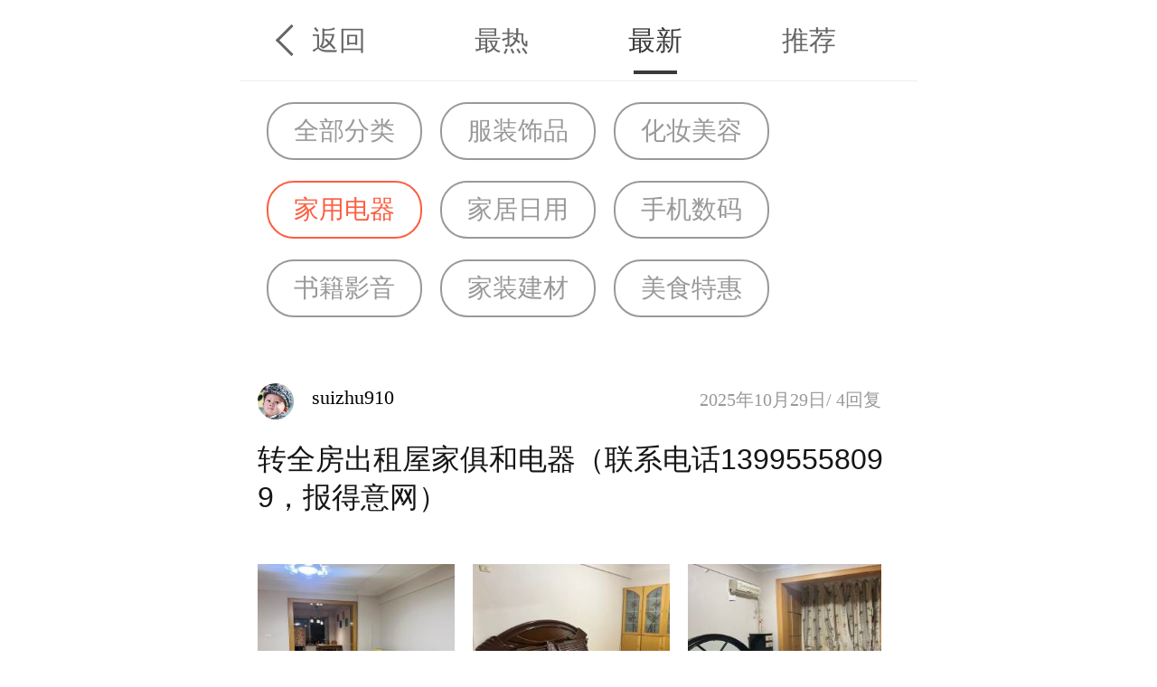

--- FILE ---
content_type: text/html; charset=UTF-8
request_url: http://m.deyi.com/forum-forumdisplay-fid-23-filter-author-orderby-dateline-typeid-36-page-1.html
body_size: 4197
content:
<!DOCTYPE html>
<html lang="en">
<head>
    <meta charset="UTF-8">
    <title>跳蚤市场 - 家用电器 - 武汉得意生活手机版</title>
    <meta name="keywords" content="武汉二手市场,二手商品交易,武汉换客,物品转让,家用电器" />
    <meta name="description" content="物尽其用，个人闲置物品交易。转让，交换，赠送、求购" />
    <meta content="width=device-width, initial-scale=1.0, maximum-scale=1.0, user-scalable=no" name="viewport" />
    <meta content="yes" name="apple-mobile-web-app-capable" />
    <meta content="black" name="apple-mobile-web-app-status-bar-style" />
    <meta content="telephone=no" name="format-detection" />
    <meta http-equiv="x-dns-prefetch-control" content="on" />
    <meta name="screen-orientation" content="portrait" />
    <meta name="applicable-device"content="mobile">
    <meta name="robots" content="noarchive">
    <link rel="dns-prefetch" href="//img.deyi.com/" />
    <link rel="dns-prefetch" href="//static.deyi.com/" />
    <link rel="dns-prefetch" href="//api-s.deyi.com/" />
    <link rel="stylesheet" href="//static.deyi.com/wap/css/wap.css?0.0.299" />
    <link rel="stylesheet" href="/static/app65/css/vote.css?0.0.299">
    <link rel="stylesheet" href="/static/app65/css/yitaogoodsphone.css?0.0.299">
   
    <script>
        (function (doc, win) {
            var docEl = doc.documentElement,
                resizeEvt = 'orientationchange' in window ? 'orientationchange' : 'resize',
                recalc = function () {
                    var clientWidth = docEl.clientWidth;
                    if (!clientWidth) return;
                    if (clientWidth >= 750) {
                        docEl.style.fontSize = '100px';
                    } else {
                        docEl.style.fontSize = 100 * (clientWidth / 750) + 'px';
                    }
                };
            if (!doc.addEventListener) return;
            win.addEventListener(resizeEvt, recalc, false);
            recalc();
        })(document, window);
        function setcookie(cookieName, cookieValue, seconds, path, domain, secure) {
            var expires = new Date();

            if (cookieValue == '' || seconds < 0) {
                cookieValue = '';
                seconds = -2592000;
            }
            expires.setTime(expires.getTime() + seconds * 1000);
            domain = !domain ? '' : domain;
            path = !path ? '/' : path;
            document.cookie = escape(cookieName) + '=' + escape(cookieValue) +
                (expires ? '; expires=' + expires.toGMTString() : '') +
                (path ? '; path=' + path : '/') +
                (domain ? '; domain=' + domain : '') +
                (secure ? '; secure' : '');
        }

        function getcookie(name, nounescape) {
            var cookie_start = document.cookie.indexOf(name);
            var cookie_end = document.cookie.indexOf(";", cookie_start);
            if (cookie_start == -1) {
                return '';
            } else {
                var v = document.cookie.substring(cookie_start + name.length + 1, (cookie_end > cookie_start ? cookie_end : document.cookie.length));
                return !nounescape ? unescape(v) : v;
            }
        }


    </script>
</head>
<body class="topic zone-plana" id="topic">
<header class="topic-header  zone-plan-header">
    <a class="topic-header-btn" href="javascript:history.back(-1);">返回</a>
    <nav>
        <a href="/forum-23-1.html" >最热</a>
        <a href="/forum-forumdisplay-fid-23-filter-author-orderby-dateline-typeid-0-page-1.html" class="active">最新</a>
        <a href="/forum-forumdisplay-fid-23-filter-author-orderby-recommend-typeid-0-page-1.html" >推荐</a>
    </nav>
</header>
        <scrion class="topic-select">
    <nav>
        <a href="/forum-forumdisplay-fid-23-filter-author-orderby-dateline-typeid-0-page-1.html" >全部分类</a>
                <a href="/forum-forumdisplay-fid-23-filter-author-orderby-dateline-typeid-34-page-1.html" >服装饰品</a>
                <a href="/forum-forumdisplay-fid-23-filter-author-orderby-dateline-typeid-35-page-1.html" >化妆美容</a>
                <a href="/forum-forumdisplay-fid-23-filter-author-orderby-dateline-typeid-36-page-1.html" class="active">家用电器</a>
                <a href="/forum-forumdisplay-fid-23-filter-author-orderby-dateline-typeid-37-page-1.html" >家居日用</a>
                <a href="/forum-forumdisplay-fid-23-filter-author-orderby-dateline-typeid-38-page-1.html" >手机数码</a>
                <a href="/forum-forumdisplay-fid-23-filter-author-orderby-dateline-typeid-39-page-1.html" >书籍影音</a>
                <a href="/forum-forumdisplay-fid-23-filter-author-orderby-dateline-typeid-40-page-1.html" >家装建材</a>
                <a href="/forum-forumdisplay-fid-23-filter-author-orderby-dateline-typeid-33-page-1.html" >美食特惠</a>
            </nav>
</scrion>
<section class="community-content">
    <section>
    <a class="other" href="/thread-20039127-1-1.html">
        <div class="header">
            <div class="left">
                <img class="lazyload" src="//static.deyi.com/wap/images/placeholder.jpg?0.0.299" dataImg="http://img.deyi.com/avatar/000/14/11/33_avatar_small.jpg">
                <span >suizhu910</span>
            </div>
            <div class="right">
                <time>2025年10月29日/</time>
                <span>4回复</span>
            </div>
        </div>
        <div class="ct">
            <div class="left">
                <h2>转全房出租屋家俱和电器（联系电话13995558099，报得意网）</h2>
                <p></p>
            </div>
            <div class="right">
                                <img class="lazyload"  src="//static.deyi.com/wap/images/placeholder.jpg?0.0.299" dataImg="http://img.deyi.com/forum/202510/29/110910a03416cd944f0bc9.jpg?x-oss-process=image/resize,m_fill,w_250,h_250" alt="">
                                <img class="lazyload"  src="//static.deyi.com/wap/images/placeholder.jpg?0.0.299" dataImg="http://img.deyi.com/forum/202510/29/1109106b787a56bc4bb1bf.jpg?x-oss-process=image/resize,m_fill,w_250,h_250" alt="">
                                <img class="lazyload"  src="//static.deyi.com/wap/images/placeholder.jpg?0.0.299" dataImg="http://img.deyi.com/forum/202510/29/1109108128e71476dd707f.jpg?x-oss-process=image/resize,m_fill,w_250,h_250" alt="">
                            </div>
        </div>
    </a>
</section>
<section>
    <a class="other" href="/thread-20038655-1-1.html">
        <div class="header">
            <div class="left">
                <img class="lazyload" src="//static.deyi.com/wap/images/placeholder.jpg?0.0.299" dataImg="http://img.deyi.com/avatar/001/78/17/33_avatar_small.jpg">
                <span >tj963852741</span>
            </div>
            <div class="right">
                <time>2025年10月20日/</time>
                <span>2回复</span>
            </div>
        </div>
        <div class="ct">
            <div class="left">
                <h2>全新韩式双排气压锅</h2>
                <p></p>
            </div>
            <div class="right">
                                <img class="lazyload"  src="//static.deyi.com/wap/images/placeholder.jpg?0.0.299" dataImg="http://img.deyi.com/forum/202510/20/131503b8a48be8b839fcf6.jpg?x-oss-process=image/resize,m_fill,w_250,h_250" alt="">
                                <img class="lazyload"  src="//static.deyi.com/wap/images/placeholder.jpg?0.0.299" dataImg="http://img.deyi.com/forum/202510/20/1315030516a479990e2dc9.jpg?x-oss-process=image/resize,m_fill,w_250,h_250" alt="">
                                <img class="lazyload"  src="//static.deyi.com/wap/images/placeholder.jpg?0.0.299" dataImg="http://img.deyi.com/forum/202510/20/131503acca53df8c0c65de.jpg?x-oss-process=image/resize,m_fill,w_250,h_250" alt="">
                            </div>
        </div>
    </a>
</section>
<section>
    <a class="other" href="/thread-20038654-1-1.html">
        <div class="header">
            <div class="left">
                <img class="lazyload" src="//static.deyi.com/wap/images/placeholder.jpg?0.0.299" dataImg="http://img.deyi.com/avatar/001/78/17/33_avatar_small.jpg">
                <span >tj963852741</span>
            </div>
            <div class="right">
                <time>2025年10月20日/</time>
                <span>5回复</span>
            </div>
        </div>
        <div class="ct">
            <div class="left">
                <h2>全新彩棉被套</h2>
                <p>未拆未使用，50元，钢洲花园小区自提</p>
            </div>
            <div class="right">
                                <img class="lazyload"  src="//static.deyi.com/wap/images/placeholder.jpg?0.0.299" dataImg="http://img.deyi.com/forum/202510/20/131059f59b4f6f9c8a56eb.jpg?x-oss-process=image/resize,m_fill,w_250,h_250" alt="">
                                <img class="lazyload"  src="//static.deyi.com/wap/images/placeholder.jpg?0.0.299" dataImg="http://img.deyi.com/forum/202510/20/1311003aad1f768da82bf4.jpg?x-oss-process=image/resize,m_fill,w_250,h_250" alt="">
                                <img class="lazyload"  src="//static.deyi.com/wap/images/placeholder.jpg?0.0.299" dataImg="http://img.deyi.com/forum/202510/20/13110005d845cfeb3de153.jpg?x-oss-process=image/resize,m_fill,w_250,h_250" alt="">
                            </div>
        </div>
    </a>
</section>
<section>
    <a class="other" href="/thread-20038653-1-1.html">
        <div class="header">
            <div class="left">
                <img class="lazyload" src="//static.deyi.com/wap/images/placeholder.jpg?0.0.299" dataImg="http://img.deyi.com/avatar/001/78/17/33_avatar_small.jpg">
                <span >tj963852741</span>
            </div>
            <div class="right">
                <time>2025年10月20日/</time>
                <span>1回复</span>
            </div>
        </div>
        <div class="ct">
            <div class="left">
                <h2>全新餐具一套</h2>
                <p>带挂钩，15元</p>
            </div>
            <div class="right">
                                <img class="lazyload"  src="//static.deyi.com/wap/images/placeholder.jpg?0.0.299" dataImg="http://img.deyi.com/forum/202510/20/1306070b7873f6c53456da.jpg?x-oss-process=image/resize,m_fill,w_250,h_250" alt="">
                                <img class="lazyload"  src="//static.deyi.com/wap/images/placeholder.jpg?0.0.299" dataImg="http://img.deyi.com/forum/202510/20/130609611a8004dc72b31c.jpg?x-oss-process=image/resize,m_fill,w_250,h_250" alt="">
                            </div>
        </div>
    </a>
</section>
<section>
    <a class="other" href="/thread-20038652-1-1.html">
        <div class="header">
            <div class="left">
                <img class="lazyload" src="//static.deyi.com/wap/images/placeholder.jpg?0.0.299" dataImg="http://img.deyi.com/avatar/001/78/17/33_avatar_small.jpg">
                <span >tj963852741</span>
            </div>
            <div class="right">
                <time>2025年10月20日/</time>
                <span>2回复</span>
            </div>
        </div>
        <div class="ct">
            <div class="left">
                <h2>全新电水壶</h2>
                <p>富士宝极速先锋，20元自提</p>
            </div>
            <div class="right">
                                <img class="lazyload"  src="//static.deyi.com/wap/images/placeholder.jpg?0.0.299" dataImg="http://img.deyi.com/forum/202510/20/130354c8e2fbaaca707145.jpg?x-oss-process=image/resize,m_fill,w_250,h_250" alt="">
                                <img class="lazyload"  src="//static.deyi.com/wap/images/placeholder.jpg?0.0.299" dataImg="http://img.deyi.com/forum/202510/20/13035428f789c09e6ef068.jpg?x-oss-process=image/resize,m_fill,w_250,h_250" alt="">
                                <img class="lazyload"  src="//static.deyi.com/wap/images/placeholder.jpg?0.0.299" dataImg="http://img.deyi.com/forum/202510/20/13035541446f9b70e3c4ca.jpg?x-oss-process=image/resize,m_fill,w_250,h_250" alt="">
                            </div>
        </div>
    </a>
</section>
<section>
    <a href="/thread-20038413-1-1.html">
        <div class="header">
            <div class="left">
                <img class="lazyload" src="//static.deyi.com/wap/images/placeholder.jpg?0.0.299" dataImg="http://img.deyi.com/avatar/000/15/18/24_avatar_small.jpg">
                <span >coffee5566</span>
            </div>
            <div class="right">
                <time>2025年10月15日/</time>
                <span>2回复</span>
            </div>
        </div>
        <div class="ct">
            <div class="left">
                <h2>出闲置苏泊尔电饭煲</h2>
                <p>九五成新球釜电饭煲，4升容量，带柴火饭，煲汤，蛋糕等多种烹饪模式，内胆干净整洁，适合3-4人家用。同城自提90元。有意者私信联系。</p>
            </div>
            <div class="right">
                <img class="lazyload" src="//static.deyi.com/wap/images/placeholder.jpg?0.0.299" dataImg="http://img.deyi.com/forum/202510/15/201801e3d674a896de4aa6.jpg?x-oss-process=image/resize,m_fill,w_250,h_250" alt="">
            </div>
        </div>
    </a>
</section>
<section>
    <a href="/thread-20036471-1-1.html">
        <div class="header">
            <div class="left">
                <img class="lazyload" src="//static.deyi.com/wap/images/placeholder.jpg?0.0.299" dataImg="http://img.deyi.com/avatar/001/71/28/74_avatar_small.jpg">
                <span >武汉冷库安装制冷</span>
            </div>
            <div class="right">
                <time>2025年09月11日/</time>
                <span>0回复</span>
            </div>
        </div>
        <div class="ct">
            <div class="left">
                <h2>武汉冷库安装全流程揭秘！冰泰制冷带你看懂专业施工每一步</h2>
                <p>在武汉做冷链生意的老板们，是否曾为冷库安装的繁琐流程犯愁？担心施工不规范影响后期使用？作为深耕武汉 10 余年的本地制冷企业，冰泰</p>
            </div>
            <div class="right">
                <img class="lazyload" src="//static.deyi.com/wap/images/placeholder.jpg?0.0.299" dataImg="http://img.deyi.com/forum/202509/11/153345b4aec20336882f22.png?x-oss-process=image/resize,m_fill,w_250,h_250" alt="">
            </div>
        </div>
    </a>
</section>
<section>
    <a class="other" href="/thread-20032496-1-1.html">
        <div class="header">
            <div class="left">
                <img  class="lazyload" dataImg="http://img.deyi.com/avatar/000/64/34/51_avatar_small.jpg" src="//static.deyi.com/wap/images/placeholder.jpg?0.0.299">
                <span >candybright</span>
            </div>
            <div class="right">
                <time>2025年07月07日/</time>
                <span>5回复</span>
            </div>
        </div>
        <div class="ct">
            <div class="left">
                <h2>出全新太阳能热水器</h2>
                <p>新房交房时发现阳台上装了一台全新的太阳能热水器, 有没有需要的, 请联系我, 微信:candypong66</p>
            </div>
        </div>
    </a>
</section>
        
</section>

<div class="wrap-bg hide"></div>
<div class="download-tip">
<div class="download-tip-ct">
    <p>和武汉妹子交朋友</p>
    <p>了解武汉的窗口</p>
    <p>在武汉结婚&nbsp;&nbsp;买房&nbsp;&nbsp;装修&nbsp;&nbsp;旅游&nbsp;&nbsp;购物</p>
    <p>用得意生活app有优惠</p>
    <a class="zone-download">立即下载</a>
</div>
</div>


<script src="//static.deyi.com/wap/js/build.js?0.0.299"></script>
<script src="//static.deyi.com/wap/js/plug/bscroll.js?0.0.299"></script>
<div class="copyright">
    <nav>
        <a href="/app/download">下载得意生活APP</a>
        <a href="http://www.deyi.com/forum.php?mod=wap_index&mobile=no">电脑版</a>
    </nav>
    <p>&copy;2008-2026&nbsp;&nbsp;得意生活&nbsp;&nbsp;版权所有&nbsp;&nbsp;鄂B2-20080065</p>
    <sapn>得意生活&reg;得意&reg;得意DEYI&reg;</sapn>
</div>

<script>
    var _hmt = _hmt || [];
    (function() {
        var hm = document.createElement("script");
        hm.src = "https://hm.baidu.com/hm.js?ce73749cf61c596609fc1884e0e77a3a";
        var s = document.getElementsByTagName("script")[0];
        s.parentNode.insertBefore(hm, s);
    })();
</script>
<script>
    (function(){
        var bp = document.createElement('script');
        var curProtocol = window.location.protocol.split(':')[0];
        if (curProtocol === 'https') {
            bp.src = 'https://zz.bdstatic.com/linksubmit/push.js';
        }
        else {
            bp.src = 'http://push.zhanzhang.baidu.com/push.js';
        }
        var s = document.getElementsByTagName("script")[0];
        s.parentNode.insertBefore(bp, s);
    })();
</script>
<script>(function(){
        var src = (document.location.protocol == "http:") ? "http://js.passport.qihucdn.com/11.0.1.js?f25d0ebdd915b17dad34136e3601bd68":"https://jspassport.ssl.qhimg.com/11.0.1.js?f25d0ebdd915b17dad34136e3601bd68";
        document.write('<script src="' + src + '" id="sozz"><\/script>');
    })();
</script>
</body>
</html>